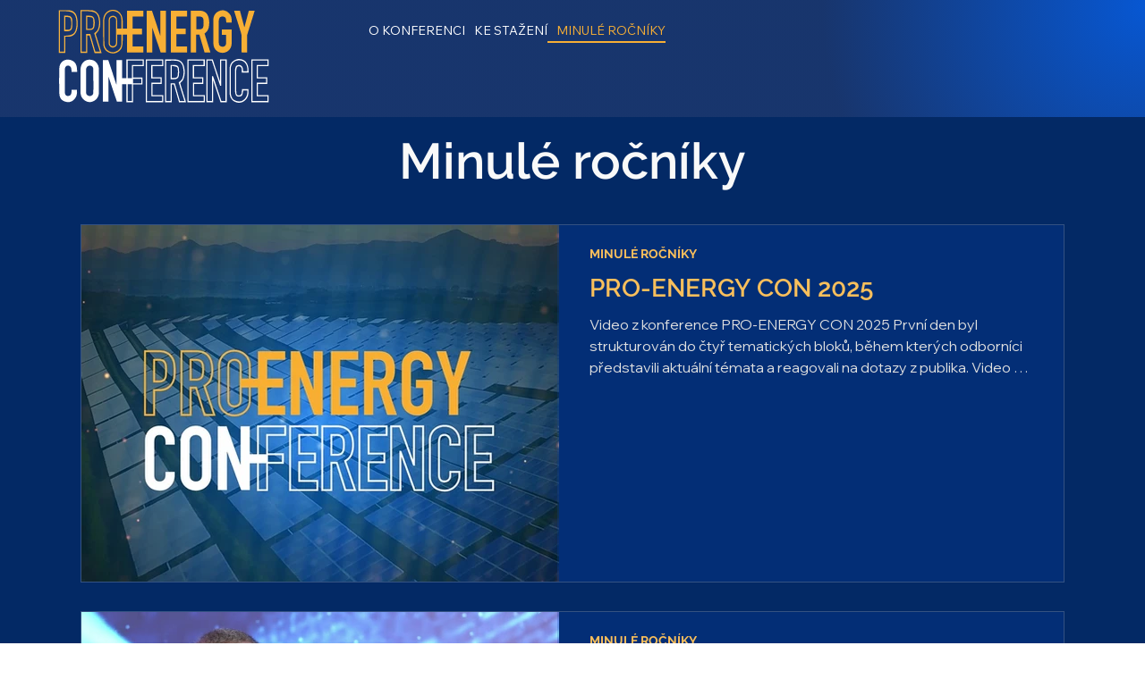

--- FILE ---
content_type: text/css; charset=utf-8
request_url: https://www.pro-energycon.cz/_serverless/pro-gallery-css-v4-server/layoutCss?ver=2&id=comp-m73lmg944&items=0_1821_876%7C0_1280_720%7C0_794_529%7C0_1008_672%7C0_794_529%7C0_1008_672%7C0_1714_1142%7C0_3000_2000%7C0_1008_672%7C0_1714_1142%7C0_1008_672%7C0_1714_1142%7C0_1714_1142%7C0_3000_2000&container=250.71875_1100_6023_720&options=gallerySizeType:px%7CgallerySizePx:1100%7CimageMargin:32%7CisRTL:false%7CtextBoxWidthPercent:50%7CcalculateTextBoxWidthMode:PERCENT%7CgalleryLayout:2%7CtitlePlacement:SHOW_ON_THE_RIGHT%7CnumberOfImagesPerRow:1%7CgridStyle:1%7CcubeRatio:1.3333333333333333
body_size: -132
content:
#pro-gallery-comp-m73lmg944 [data-hook="item-container"][data-idx="0"].gallery-item-container{opacity: 1 !important;display: block !important;transition: opacity .2s ease !important;top: 0px !important;left: 0px !important;right: auto !important;height: 401px !important;width: 1100px !important;} #pro-gallery-comp-m73lmg944 [data-hook="item-container"][data-idx="0"] .gallery-item-common-info-outer{height: 100% !important;} #pro-gallery-comp-m73lmg944 [data-hook="item-container"][data-idx="0"] .gallery-item-common-info{height: 100% !important;width: 566px !important;} #pro-gallery-comp-m73lmg944 [data-hook="item-container"][data-idx="0"] .gallery-item-wrapper{width: 534px !important;height: 401px !important;margin: 0 !important;} #pro-gallery-comp-m73lmg944 [data-hook="item-container"][data-idx="0"] .gallery-item-content{width: 534px !important;height: 401px !important;margin: 0px 0px !important;opacity: 1 !important;} #pro-gallery-comp-m73lmg944 [data-hook="item-container"][data-idx="0"] .gallery-item-hover{width: 534px !important;height: 401px !important;opacity: 1 !important;} #pro-gallery-comp-m73lmg944 [data-hook="item-container"][data-idx="0"] .item-hover-flex-container{width: 534px !important;height: 401px !important;margin: 0px 0px !important;opacity: 1 !important;} #pro-gallery-comp-m73lmg944 [data-hook="item-container"][data-idx="0"] .gallery-item-wrapper img{width: 100% !important;height: 100% !important;opacity: 1 !important;} #pro-gallery-comp-m73lmg944 [data-hook="item-container"][data-idx="1"].gallery-item-container{opacity: 1 !important;display: block !important;transition: opacity .2s ease !important;top: 433px !important;left: 0px !important;right: auto !important;height: 401px !important;width: 1100px !important;} #pro-gallery-comp-m73lmg944 [data-hook="item-container"][data-idx="1"] .gallery-item-common-info-outer{height: 100% !important;} #pro-gallery-comp-m73lmg944 [data-hook="item-container"][data-idx="1"] .gallery-item-common-info{height: 100% !important;width: 566px !important;} #pro-gallery-comp-m73lmg944 [data-hook="item-container"][data-idx="1"] .gallery-item-wrapper{width: 534px !important;height: 401px !important;margin: 0 !important;} #pro-gallery-comp-m73lmg944 [data-hook="item-container"][data-idx="1"] .gallery-item-content{width: 534px !important;height: 401px !important;margin: 0px 0px !important;opacity: 1 !important;} #pro-gallery-comp-m73lmg944 [data-hook="item-container"][data-idx="1"] .gallery-item-hover{width: 534px !important;height: 401px !important;opacity: 1 !important;} #pro-gallery-comp-m73lmg944 [data-hook="item-container"][data-idx="1"] .item-hover-flex-container{width: 534px !important;height: 401px !important;margin: 0px 0px !important;opacity: 1 !important;} #pro-gallery-comp-m73lmg944 [data-hook="item-container"][data-idx="1"] .gallery-item-wrapper img{width: 100% !important;height: 100% !important;opacity: 1 !important;} #pro-gallery-comp-m73lmg944 [data-hook="item-container"][data-idx="2"].gallery-item-container{opacity: 1 !important;display: block !important;transition: opacity .2s ease !important;top: 865px !important;left: 0px !important;right: auto !important;height: 401px !important;width: 1100px !important;} #pro-gallery-comp-m73lmg944 [data-hook="item-container"][data-idx="2"] .gallery-item-common-info-outer{height: 100% !important;} #pro-gallery-comp-m73lmg944 [data-hook="item-container"][data-idx="2"] .gallery-item-common-info{height: 100% !important;width: 566px !important;} #pro-gallery-comp-m73lmg944 [data-hook="item-container"][data-idx="2"] .gallery-item-wrapper{width: 534px !important;height: 401px !important;margin: 0 !important;} #pro-gallery-comp-m73lmg944 [data-hook="item-container"][data-idx="2"] .gallery-item-content{width: 534px !important;height: 401px !important;margin: 0px 0px !important;opacity: 1 !important;} #pro-gallery-comp-m73lmg944 [data-hook="item-container"][data-idx="2"] .gallery-item-hover{width: 534px !important;height: 401px !important;opacity: 1 !important;} #pro-gallery-comp-m73lmg944 [data-hook="item-container"][data-idx="2"] .item-hover-flex-container{width: 534px !important;height: 401px !important;margin: 0px 0px !important;opacity: 1 !important;} #pro-gallery-comp-m73lmg944 [data-hook="item-container"][data-idx="2"] .gallery-item-wrapper img{width: 100% !important;height: 100% !important;opacity: 1 !important;} #pro-gallery-comp-m73lmg944 [data-hook="item-container"][data-idx="3"]{display: none !important;} #pro-gallery-comp-m73lmg944 [data-hook="item-container"][data-idx="4"]{display: none !important;} #pro-gallery-comp-m73lmg944 [data-hook="item-container"][data-idx="5"]{display: none !important;} #pro-gallery-comp-m73lmg944 [data-hook="item-container"][data-idx="6"]{display: none !important;} #pro-gallery-comp-m73lmg944 [data-hook="item-container"][data-idx="7"]{display: none !important;} #pro-gallery-comp-m73lmg944 [data-hook="item-container"][data-idx="8"]{display: none !important;} #pro-gallery-comp-m73lmg944 [data-hook="item-container"][data-idx="9"]{display: none !important;} #pro-gallery-comp-m73lmg944 [data-hook="item-container"][data-idx="10"]{display: none !important;} #pro-gallery-comp-m73lmg944 [data-hook="item-container"][data-idx="11"]{display: none !important;} #pro-gallery-comp-m73lmg944 [data-hook="item-container"][data-idx="12"]{display: none !important;} #pro-gallery-comp-m73lmg944 [data-hook="item-container"][data-idx="13"]{display: none !important;} #pro-gallery-comp-m73lmg944 .pro-gallery-prerender{height:6023px !important;}#pro-gallery-comp-m73lmg944 {height:6023px !important; width:1100px !important;}#pro-gallery-comp-m73lmg944 .pro-gallery-margin-container {height:6023px !important;}#pro-gallery-comp-m73lmg944 .pro-gallery {height:6023px !important; width:1100px !important;}#pro-gallery-comp-m73lmg944 .pro-gallery-parent-container {height:6023px !important; width:1132px !important;}